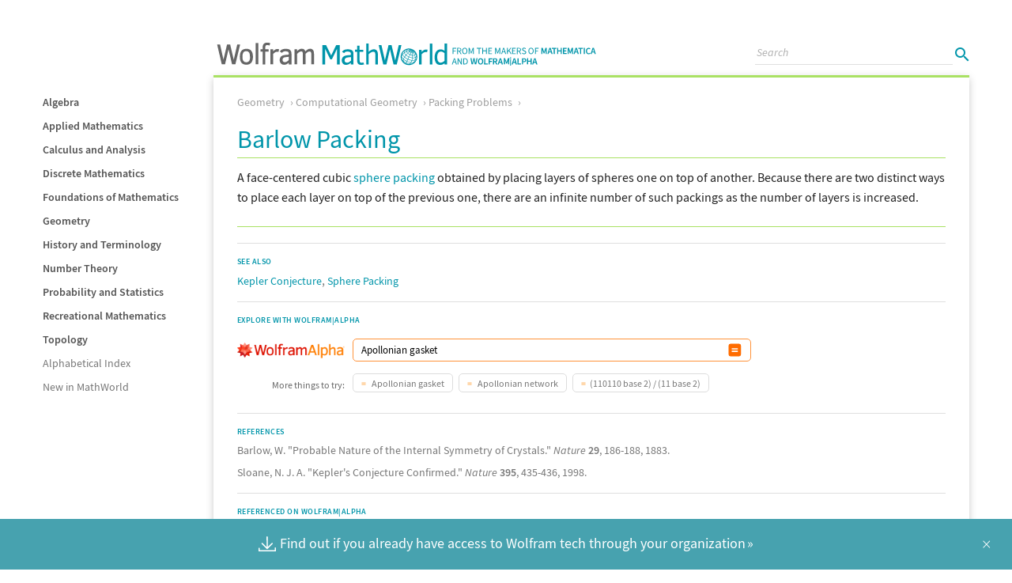

--- FILE ---
content_type: text/html; charset=UTF-8
request_url: https://mathworld.wolfram.com/BarlowPacking.html
body_size: 50055
content:
<!doctype html>
<html lang="en" class="geometry">
<head>
	<title>Barlow Packing -- from Wolfram MathWorld</title>
	
<meta name="DC.Title" content="Barlow Packing" />
	
<meta name="DC.Creator" content="Weisstein, Eric W." />
	
<meta name="DC.Description" content="A face-centered cubic sphere packing obtained by placing layers of spheres one on top of another. Because there are two distinct ways to place each layer on top of the previous one, there are an infinite number of such packings as the number of layers is increased. " />
	
<meta name="description" content="A face-centered cubic sphere packing obtained by placing layers of spheres one on top of another. Because there are two distinct ways to place each layer on top of the previous one, there are an infinite number of such packings as the number of layers is increased. " />
	
	
	
	
<meta name="DC.Subject" scheme="MathWorld" content="Mathematics:Geometry:Computational Geometry:Packing Problems" />
	
<meta name="DC.Subject" scheme="MSC_2000" content="51E23" />
	
<meta name="DC.Rights" content="Copyright 1999-2026 Wolfram Research, Inc.  See https://mathworld.wolfram.com/about/terms.html for a full terms of use statement." />
	
<meta name="DC.Format" scheme="IMT" content="text/html" />
	
<meta name="DC.Identifier" scheme="URI" content="https://mathworld.wolfram.com/BarlowPacking.html" />
	
<meta name="DC.Language" scheme="RFC3066" content="en" />
	
<meta name="DC.Publisher" content="Wolfram Research, Inc." />
	
<meta name="DC.Relation.IsPartOf" scheme="URI" content="https://mathworld.wolfram.com/" />
	
<meta name="DC.Type" scheme="DCMIType" content="Text" />
	
	
<meta property="og:image" content="https://mathworld.wolfram.com/images/socialmedia/share.png">
    
<meta property="og:url" content="https://mathworld.wolfram.com/BarlowPacking.html">
    
<meta property="og:type" content="website">
    
<meta property="og:title" content="Barlow Packing -- from Wolfram MathWorld">
    
<meta property="og:description" content="A face-centered cubic sphere packing obtained by placing layers of spheres one on top of another. Because there are two distinct ways to place each layer on top of the previous one, there are an infinite number of such packings as the number of layers is increased. ">
    
<meta name="twitter:card" content="summary_large_image">
    
<meta name="twitter:site" content="@WolframResearch">
    
<meta name="twitter:title" content="Barlow Packing -- from Wolfram MathWorld">
    
<meta name="twitter:description" content="A face-centered cubic sphere packing obtained by placing layers of spheres one on top of another. Because there are two distinct ways to place each layer on top of the previous one, there are an infinite number of such packings as the number of layers is increased. ">
    
<meta name="twitter:image:src" content="https://mathworld.wolfram.com/images/socialmedia/share.png">
    
<link rel="canonical" href="https://mathworld.wolfram.com/BarlowPacking.html" />
    <meta http-equiv="x-ua-compatible" content="ie=edge">
	<meta name="viewport" content="width=device-width, initial-scale=1">
	<meta charset="utf-8">
	<script async src="/common/javascript/analytics.js"></script>
	<script async src="//www.wolframcdn.com/consent/cookie-consent.js"></script>
	<script async src="/common/javascript/wal/latest/walLoad.js"></script>
	<link rel="stylesheet" href="/css/styles.css">
	<link rel="preload" href="//www.wolframcdn.com/fonts/source-sans-pro/1.0/global.css" as="style" onload="this.onload=null;this.rel='stylesheet'">
	<noscript><link rel="stylesheet" href="//www.wolframcdn.com/fonts/source-sans-pro/1.0/global.css"></noscript>

</head>
<body id="topics">
<main id="entry">
    
<div class="wrapper">
        <section id="container">
			<header class="text-align-c">
    <div id="header-dropdown-menu">
        <img src="/images/header/menu-icon.png" width="18" height="12" id="menu-icon">
        <span class="display-n__600">TOPICS</span>
    </div>
<svg version="1.1" id="logo"  width="490" height="30" class="hide__600" xmlns="http://www.w3.org/2000/svg" xmlns:xlink="http://www.w3.org/1999/xlink" x="0px" y="0px"
	 viewBox="0 0 480.7 30" style="enable-background:new 0 0 480.7 30;" xml:space="preserve">
<g>
	<g>
		<g>
			<polygon fill="#0095AA" points="144.2,17.1 137.8,4 133.2,4 133.2,28.5 136.5,28.5 136.5,8.6 143,21.8 143,21.9 145.2,21.9 
				151.7,8.6 151.7,28.5 155,28.5 155,4 150.6,4"/>
			<path fill="#0095AA" d="M170.8,10.8c-1.2-1-3.1-1.5-5.8-1.5c-1.7,0-3.2,0.3-4.3,0.8c-1.2,0.6-2.1,1.4-2.6,2.4l0,0.1l2.6,1.6l0-0.1
				c0.3-0.5,0.8-1,1.4-1.4c0.7-0.4,1.6-0.6,2.8-0.6c1.4,0,2.5,0.3,3.2,0.8c0.8,0.5,1.1,1.4,1.1,2.8v0.8l-4.5,0.4
				c-1.8,0.2-3.2,0.6-4.1,1.1c-1,0.5-1.7,1.2-2.2,2c-0.5,0.8-0.8,1.9-0.8,3.2c0,1.7,0.5,3.1,1.5,4.2c1,1.1,2.4,1.6,4.1,1.6
				c1.2,0,2.3-0.3,3.3-0.8c0.9-0.5,1.8-1.2,2.7-1.9v2.2h3.2V15.9C172.6,13.5,172,11.8,170.8,10.8z M169.4,19.2v4.4
				c-0.4,0.3-0.8,0.6-1.2,0.9c-0.4,0.3-0.8,0.6-1.2,0.9c-0.4,0.2-0.9,0.5-1.3,0.6c-0.4,0.2-0.9,0.2-1.3,0.2c-1.1,0-1.9-0.2-2.4-0.7
				c-0.5-0.5-0.8-1.2-0.8-2.3c0-1.1,0.4-2,1.2-2.6c0.8-0.6,2.2-1,4.2-1.2L169.4,19.2z"/>
			<path fill="#0095AA" d="M184.9,25.9c-0.7,0.3-1.6,0.5-2.4,0.5c-1,0-1.6-0.3-1.9-0.9c-0.3-0.6-0.4-1.7-0.4-3.2v-9.7h4.7V9.9h-4.7V4.7
				h-3.2v5.1h-2.6v2.7h2.6v10.3c0,2.1,0.4,3.7,1.2,4.7c0.8,1,2.2,1.5,4.1,1.5c1.2,0,2.3-0.2,3.5-0.6l0.1,0L184.9,25.9L184.9,25.9z"
				/>
			<path fill="#0095AA" d="M198.1,9.3c-1.2,0-2.3,0.3-3.5,1c-1.1,0.6-2,1.3-2.9,2.1V2.1h-3.2v26.4h3.2V15.4c0.9-0.8,1.9-1.5,2.9-2.1
				c1-0.6,1.9-0.9,2.7-0.9c0.8,0,1.3,0.1,1.7,0.4c0.4,0.3,0.7,0.7,0.8,1.2c0.2,0.6,0.3,1.7,0.3,3.5v11h3.2V16.1
				c0-2.4-0.4-4.2-1.3-5.2C201.2,9.9,199.9,9.3,198.1,9.3z"/>
			<polygon fill="#0095AA" points="225.2,23.5 220.6,4 220.6,4 216.8,4 212.2,23.3 207.8,4 207.8,4 204.3,4 210.1,28.4 210.1,28.5 
				214.1,28.5 218.6,9.3 223.1,28.4 223.2,28.5 227.2,28.5 233.1,4 229.7,4"/>
			<path fill="#0095AA" d="M264.2,9.6c-1.2,0-2.2,0.3-3.2,1c-0.9,0.6-1.7,1.3-2.5,2.1V9.9h-3.2v18.7h3.2V15.7c1.1-1.1,2.1-1.8,2.9-2.3
				c0.8-0.4,1.7-0.6,2.6-0.6c0.6,0,1.1,0.1,1.4,0.2l0.1,0l0.7-3.1l-0.1,0C265.6,9.7,264.9,9.6,264.2,9.6z"/>
			<rect x="269" y="2.1" fill="#0095AA" width="3.2" height="26.4"/>
			<path fill="#0095AA" d="M287.6,2.1v9.2c-1.5-1.3-3.2-1.9-5-1.9c-2.3,0-4.2,0.9-5.5,2.7c-1.3,1.8-2,4.3-2,7.3c0,3.1,0.6,5.5,1.8,7.2
				c1.2,1.7,3,2.5,5.2,2.5c1.1,0,2.2-0.2,3.2-0.7c0.9-0.4,1.7-0.9,2.4-1.6v1.7h3.2V2.1H287.6z M287.6,14.2v9.7
				c-0.6,0.6-1.4,1.1-2.2,1.6c-0.9,0.5-1.8,0.7-2.7,0.7c-2.9,0-4.3-2.3-4.3-6.9c0-2.4,0.4-4.2,1.3-5.4c0.9-1.1,2-1.7,3.3-1.7
				C284.5,12.2,286,12.9,287.6,14.2z"/>
		</g>
		<g>
			<polygon fill="#666666" points="29,3.3 25.4,3.3 21,22.5 16.5,3.4 16.5,3.3 12.5,3.3 8,22.4 3.7,3.3 0,3.3 5.8,28.1 5.8,28.2 
				10,28.2 14.4,9.3 18.8,28.1 18.8,28.2 23.1,28.2 29,3.5"/>
			<path fill="#666666" d="M37,8.7c-2.7,0-4.8,0.8-6.2,2.5c-1.4,1.7-2.1,4.2-2.1,7.6c0,3.3,0.7,5.8,2.1,7.5c1.4,1.7,3.5,2.5,6.2,2.5
				c2.7,0,4.8-0.9,6.2-2.6c1.4-1.7,2.1-4.2,2.1-7.5c0-3.3-0.7-5.8-2.1-7.5C41.8,9.5,39.7,8.7,37,8.7z M40.5,24
				c-0.8,1.1-1.9,1.7-3.6,1.7c-1.7,0-2.9-0.5-3.7-1.7c-0.8-1.1-1.2-2.9-1.2-5.3c0-2.5,0.4-4.3,1.2-5.4c0.8-1.1,2-1.6,3.6-1.6
				c1.6,0,2.8,0.5,3.5,1.6c0.8,1.1,1.2,2.9,1.2,5.4C41.7,21.2,41.3,22.9,40.5,24z"/>
			<rect x="48.7" y="1.4" fill="#666666" width="3.4" height="26.8"/>
			<path fill="#666666" d="M67,1.6c-1.1-0.5-2.3-0.7-3.6-0.7c-2.2,0-3.7,0.6-4.6,1.7c-0.9,1.1-1.3,2.8-1.3,5.1v1.6h-2.7v3h2.7v16.1h3.4
				V12.2h4.1v-3h-4.1V7.6c0-1.5,0.2-2.5,0.6-3c0.4-0.5,1-0.7,2-0.7c0.4,0,0.8,0.1,1.3,0.2c0.5,0.1,0.9,0.3,1.2,0.4l0.2,0.1l1-3
				L67,1.6z"/>
			<path fill="#666666" d="M76.3,8.9c-1.2,0-2.3,0.4-3.2,1c-0.8,0.6-1.6,1.2-2.3,2V9.2h-3.4v19h3.4v-13c1.1-1.1,2-1.8,2.8-2.2
				c0.8-0.4,1.7-0.6,2.5-0.6c0.6,0,1,0.1,1.3,0.2l0.2,0.1l0.7-3.3l-0.1-0.1C77.7,9.1,77.1,8.9,76.3,8.9z"/>
			<path fill="#666666" d="M92.3,10.2c-1.2-1-3.1-1.5-5.8-1.5c-1.7,0-3.2,0.3-4.4,0.8c-1.2,0.6-2.1,1.4-2.7,2.5l-0.1,0.2l2.8,1.7
				l0.1-0.2c0.3-0.5,0.7-0.9,1.4-1.3c0.6-0.4,1.6-0.6,2.8-0.6c1.3,0,2.4,0.3,3.2,0.7c0.7,0.5,1.1,1.4,1.1,2.8v0.7l-4.4,0.4
				c-1.8,0.2-3.2,0.6-4.2,1.1c-1,0.5-1.7,1.2-2.2,2.1c-0.5,0.9-0.8,2-0.8,3.3c0,1.7,0.5,3.2,1.5,4.3c1,1.1,2.4,1.7,4.2,1.7
				c1.2,0,2.3-0.3,3.3-0.8c0.8-0.5,1.7-1.1,2.5-1.8v2.1h3.4V15.4C94.1,12.9,93.5,11.2,92.3,10.2z M85.8,25.6c-1,0-1.8-0.2-2.3-0.7
				c-0.5-0.4-0.8-1.2-0.8-2.2c0-1.1,0.4-1.9,1.1-2.5c0.8-0.6,2.2-1,4.1-1.1l2.7-0.3V23c-0.4,0.3-0.7,0.6-1.1,0.9
				c-0.4,0.3-0.8,0.6-1.2,0.9c-0.4,0.2-0.9,0.5-1.3,0.6C86.7,25.5,86.2,25.6,85.8,25.6z"/>
			<path fill="#666666" d="M122,11.6c-0.3-0.9-0.9-1.7-1.6-2.2c-0.7-0.5-1.7-0.8-2.8-0.8c-1.3,0-2.4,0.4-3.4,1.1
				c-0.9,0.6-1.8,1.4-2.7,2.3c-0.3-1.1-0.8-2-1.5-2.5c-0.8-0.6-1.8-0.9-3.1-0.9c-1.2,0-2.3,0.3-3.3,1c-0.8,0.6-1.6,1.2-2.4,2V9.2
				h-3.4v19h3.4V15c0.9-0.9,1.8-1.7,2.7-2.2c0.8-0.5,1.6-0.8,2.2-0.8c0.7,0,1.2,0.1,1.5,0.3c0.3,0.2,0.5,0.6,0.6,1.2
				c0.1,0.6,0.2,1.8,0.2,3.5v11.2h3.4V15c1.2-1.1,2.2-1.9,2.9-2.3c0.7-0.4,1.4-0.6,2-0.6c0.7,0,1.2,0.1,1.5,0.3
				c0.3,0.2,0.5,0.6,0.7,1.1c0.1,0.6,0.2,1.8,0.2,3.6v11.2h3.4V15.6C122.5,13.9,122.3,12.5,122,11.6z"/>
		</g>
		<path fill="#0095AA" d="M242.6,8.3c-5.8,0-10.5,4.7-10.5,10.5s4.7,10.5,10.5,10.5c5.8,0,10.5-4.7,10.5-10.5S248.4,8.3,242.6,8.3z
			 M235.7,23.9c0-0.5,0.1-1,0.2-1.6c1.1,0.9,2.3,1.7,3.7,2.4l-0.6,1.4C237.8,25.5,236.6,24.7,235.7,23.9z M238.8,26.5l-0.2,0.5
			c-0.9-0.4-1.8-1-2.5-1.6c-0.2-0.2-0.3-0.5-0.3-0.8C236.6,25.4,237.7,26,238.8,26.5z M235.1,23.4c-0.8-0.8-1.4-1.6-1.6-2.4
			c-0.1-0.5-0.1-1.1-0.1-1.6c0.4,0.8,1.1,1.7,2,2.5C235.3,22.4,235.2,23,235.1,23.4z M235.2,24.6L235.2,24.6
			c-0.3-0.4-0.6-0.8-0.8-1.2c0.2,0.2,0.5,0.5,0.7,0.7C235.2,24.3,235.2,24.4,235.2,24.6z M233.4,17.5c0-0.1,0-0.1,0-0.2
			c0.1-0.7,0.4-1.5,0.7-2.2c0-0.1,0-0.1,0.1-0.2c0,0.3,0.1,0.6,0.2,0.9c-0.3,0.4-0.5,0.8-0.7,1.2C233.5,17.1,233.5,17.3,233.4,17.5z
			 M233.6,18.5c0.1-0.4,0.2-0.8,0.4-1.2c0.1-0.3,0.3-0.6,0.5-0.9c0.4,0.9,1.1,1.9,2.1,2.8c-0.2,0.4-0.4,0.8-0.6,1.2
			c-0.1,0.3-0.3,0.6-0.4,0.9C234.6,20.4,234,19.4,233.6,18.5z M250.7,15.2c-0.1,0.4-0.3,0.8-0.8,1c-0.3-0.8-0.8-1.6-1.3-2.4
			c0.2-0.1,0.3-0.3,0.4-0.5C249.7,14,250.3,14.6,250.7,15.2z M249.2,12.4c0.4,0.2,0.7,0.5,1,0.8c0.3,0.4,0.4,0.7,0.5,1
			c0,0,0,0.1,0,0.1c-0.4-0.5-0.9-1-1.4-1.5C249.2,12.7,249.2,12.6,249.2,12.4C249.2,12.4,249.2,12.4,249.2,12.4z M251.8,17.8
			c-0.1,0.6-0.5,1.1-1.1,1.5c-0.1-0.8-0.3-1.7-0.6-2.5c0.4-0.2,0.7-0.6,0.9-0.9C251.4,16.5,251.7,17.1,251.8,17.8z M251.3,15.2
			C251.3,15.2,251.3,15.2,251.3,15.2C251.3,15.2,251.3,15.2,251.3,15.2C251.3,15.2,251.3,15.2,251.3,15.2z M239.2,16.5
			c0.6-0.7,1.2-1.3,1.8-1.9c0.7,0.6,1.5,1.1,2.5,1.6l-1.1,2.4C241.2,18,240.1,17.3,239.2,16.5z M242.2,19.1l-1.1,2.4
			c-1.4-0.7-2.7-1.5-3.7-2.4c0.4-0.7,0.9-1.4,1.5-2.1C239.8,17.8,241,18.5,242.2,19.1z M244,16.4c0.8,0.3,1.5,0.6,2.3,0.7
			c0.2,0,0.4,0.1,0.6,0.1c0,0.9-0.1,1.8-0.2,2.6c-0.3,0-0.6-0.1-0.9-0.1c-1-0.2-2-0.5-3-0.9C243.3,18,243.7,17.2,244,16.4z
			 M246.7,14.2c0.1,0.8,0.2,1.6,0.3,2.4c-0.2,0-0.4-0.1-0.5-0.1c-0.7-0.1-1.4-0.4-2.1-0.7c0.3-0.7,0.6-1.5,0.9-2.1
			c0.4,0.2,0.8,0.3,1.2,0.4C246.5,14.2,246.6,14.2,246.7,14.2z M246.6,12.2c0.5,0.4,0.9,0.9,1.3,1.4c-0.2,0.1-0.5,0.1-0.8,0.1
			C247,13.1,246.8,12.6,246.6,12.2z M245,13.1c-0.3-0.2-0.7-0.4-1-0.6c0.5-0.3,1.1-0.6,1.6-0.7L245,13.1z M244.7,13.6l-1,2.1
			c-0.8-0.4-1.6-0.9-2.3-1.4c0.7-0.6,1.3-1,2-1.5C243.9,13.1,244.3,13.4,244.7,13.6z M241.1,13.9c-0.6-0.6-1-1.1-1.2-1.7
			c0.8-0.3,1.7-0.5,2.6-0.7c0.1,0.3,0.3,0.6,0.6,0.9C242.5,12.8,241.8,13.3,241.1,13.9z M242.3,11c-0.9,0.1-1.8,0.3-2.6,0.6
			c-0.1-0.5,0-0.9,0.2-1.3c0.8-0.1,1.6-0.1,2.4,0C242.3,10.6,242.3,10.8,242.3,11z M240.7,14.3c-0.7,0.6-1.3,1.2-1.9,1.9
			c-0.8-0.8-1.4-1.6-1.7-2.4c0.7-0.5,1.5-0.9,2.3-1.3C239.6,13,240.1,13.7,240.7,14.3z M239.2,11.9c-0.8,0.3-1.6,0.8-2.3,1.2
			c-0.2-0.7,0-1.4,0.4-1.9c0.6-0.3,1.3-0.6,2-0.8C239.1,10.9,239.1,11.4,239.2,11.9z M238.4,16.6c-0.6,0.7-1.1,1.4-1.5,2.1
			c-1-0.9-1.7-1.9-2-2.9c0.5-0.6,1-1.2,1.7-1.8C236.9,14.9,237.6,15.8,238.4,16.6z M237,19.6c1.1,0.9,2.4,1.8,3.8,2.4l-1,2.1
			c-1.4-0.7-2.7-1.5-3.8-2.4c0.1-0.3,0.3-0.7,0.4-1.1C236.7,20.3,236.8,20,237,19.6z M240.2,24.9c1.2,0.5,2.4,0.9,3.5,1.1
			c0.3,0.1,0.6,0.1,0.9,0.1c-0.3,0.5-0.7,0.9-1.1,1.2c-0.3,0-0.7-0.1-1-0.1c-1-0.2-2-0.5-3-0.9C239.7,25.9,239.9,25.5,240.2,24.9z
			 M243.7,27.9c0.3,0,0.6,0,0.9,0c-0.4,0.1-0.9,0.2-1.3,0.2C243.5,28.1,243.6,28,243.7,27.9z M244.3,27.4c0.3-0.3,0.7-0.7,1-1.2
			c1.1,0.1,2.2,0,3-0.2c-0.4,0.4-0.8,0.7-1.2,1C246.3,27.3,245.4,27.5,244.3,27.4z M244.9,25.7c-0.4,0-0.7-0.1-1.1-0.2
			c-1.1-0.2-2.3-0.6-3.4-1.1c0.1-0.3,0.3-0.6,0.5-1l0.5-1.1c1.2,0.5,2.4,0.9,3.5,1.1c0.3,0.1,0.7,0.1,1,0.2
			c-0.1,0.4-0.3,0.7-0.4,1.1C245.3,25,245.1,25.3,244.9,25.7z M245.1,22.8c-1.1-0.2-2.3-0.6-3.4-1.1c0.4-0.8,0.7-1.6,1.1-2.4
			c1,0.4,2.1,0.8,3.1,1c0.3,0.1,0.6,0.1,0.9,0.1c-0.1,0.9-0.3,1.7-0.6,2.5C245.8,22.9,245.4,22.9,245.1,22.8z M247.3,20.5
			c1.1,0.1,2.2,0,3-0.4c0,0.8,0,1.7-0.2,2.4c-0.9,0.4-2,0.5-3.4,0.5C247,22.2,247.1,21.4,247.3,20.5z M247.4,19.9
			c0.1-0.9,0.2-1.8,0.1-2.6c0.8,0,1.6,0,2.2-0.3c0.3,0.8,0.5,1.7,0.5,2.5C249.5,19.9,248.5,20,247.4,19.9z M249.5,16.5
			c-0.5,0.2-1.2,0.3-2,0.2c0-0.9-0.1-1.7-0.3-2.5c0.4,0,0.7,0,1-0.1C248.8,14.8,249.2,15.6,249.5,16.5z M248.4,13.4
			c-0.3-0.4-0.7-0.8-1.1-1.2c0.5,0.3,0.9,0.5,1.3,0.9C248.6,13.2,248.5,13.3,248.4,13.4z M247.4,11.7c0.4,0.1,0.7,0.2,1,0.3
			c0.1,0.2,0.2,0.3,0.2,0.5C248.2,12.2,247.8,11.9,247.4,11.7z M246.7,11.1c0.2-0.1,0.4-0.2,0.5-0.2c0.2,0.1,0.3,0.2,0.5,0.4
			C247.4,11.2,247.1,11.2,246.7,11.1z M246.2,10.9c0-0.2-0.1-0.5-0.1-0.7c0.2,0.1,0.5,0.2,0.7,0.3C246.6,10.7,246.4,10.8,246.2,10.9
			z M246.6,13.6c0,0-0.1,0-0.1,0c-0.3-0.1-0.7-0.2-1-0.3c0.2-0.5,0.4-1,0.6-1.4C246.2,12.4,246.4,13,246.6,13.6z M244.8,10
			c0.1,0,0.2,0,0.3,0.1c0.1,0,0.2,0,0.3,0.1c0.1,0.1,0.2,0.3,0.2,0.6C245.4,10.4,245.1,10.2,244.8,10z M245,11.4
			c-0.5,0.2-0.9,0.4-1.4,0.7c-0.2-0.2-0.4-0.5-0.5-0.7C243.8,11.4,244.4,11.4,245,11.4z M244.6,11c-0.6,0-1.1,0-1.7,0
			c0-0.2,0-0.3,0.1-0.5C243.5,10.6,244.1,10.8,244.6,11z M243.4,10.1c0.1-0.1,0.3-0.1,0.4-0.1c0.3,0.1,0.6,0.3,0.9,0.5
			C244.3,10.4,243.9,10.2,243.4,10.1z M242.7,10c-0.5-0.1-1-0.1-1.5-0.1c-0.2,0-0.4,0-0.5,0c0.3-0.2,0.7-0.3,1.1-0.4
			c0.5,0,0.9,0,1.4,0.2C243,9.8,242.8,9.9,242.7,10z M236.4,13.5c-0.6,0.5-1.2,1.1-1.7,1.7c-0.1-0.6-0.1-1.1,0.1-1.5
			c0.4-0.7,1-1.3,1.6-1.8C236.2,12.4,236.2,12.9,236.4,13.5z M239.3,26.8c1,0.4,2,0.8,3.1,0.9c0.2,0,0.3,0.1,0.5,0.1
			c-0.3,0.1-0.5,0.2-0.8,0.2c-0.3,0-0.5-0.1-0.8-0.1c-0.7-0.1-1.5-0.4-2.2-0.7C239.2,27.1,239.2,27,239.3,26.8z M245.6,25.7
			c0.2-0.3,0.3-0.6,0.5-0.9c0.2-0.4,0.3-0.8,0.5-1.2c1.3,0.1,2.4,0,3.4-0.4c-0.1,0.3-0.2,0.6-0.3,0.9c-0.2,0.4-0.4,0.8-0.6,1.1
			C248,25.6,246.9,25.8,245.6,25.7z M250,24.3c0.2-0.4,0.3-0.8,0.5-1.3c0.2-0.1,0.5-0.3,0.7-0.4c-0.3,0.7-0.7,1.3-1.1,1.9
			c-0.1,0.1-0.1,0.1-0.2,0.2C249.9,24.5,250,24.4,250,24.3z M250.7,22.3c0.1-0.8,0.2-1.5,0.1-2.3c0.5-0.3,0.9-0.6,1.2-1
			c0,0.1,0,0.2,0,0.3c0,0.6-0.1,1.3-0.3,1.8C251.5,21.5,251.2,21.9,250.7,22.3z"/>
	</g>
	<g>
		<path fill="#0095AA" d="M297.9,7.6h4.5v0.8h-3.5V11h2.9v0.8h-2.9v3.5h-1V7.6z"/>
		<path fill="#0095AA" d="M303.7,7.6h2.4c1.6,0,2.7,0.6,2.7,2.2c0,1.2-0.7,1.9-1.7,2.2l2,3.4H308l-1.9-3.3h-1.4v3.3h-1V7.6z M306,11.2
			c1.2,0,1.9-0.5,1.9-1.5c0-1-0.7-1.4-1.9-1.4h-1.3v2.9H306z"/>
		<path fill="#0095AA" d="M309.9,11.4c0-2.5,1.4-4,3.3-4c1.9,0,3.3,1.5,3.3,4c0,2.5-1.4,4-3.3,4C311.2,15.5,309.9,13.9,309.9,11.4z
			 M315.5,11.4c0-1.9-0.9-3.1-2.3-3.1c-1.4,0-2.3,1.2-2.3,3.1c0,1.9,0.9,3.2,2.3,3.2C314.6,14.6,315.5,13.3,315.5,11.4z"/>
		<path fill="#0095AA" d="M318.1,7.6h1.2l1.5,4.1c0.2,0.5,0.4,1,0.5,1.6h0c0.2-0.6,0.3-1.1,0.5-1.6l1.5-4.1h1.2v7.7h-0.9V11
			c0-0.7,0.1-1.6,0.1-2.3h0l-0.6,1.8l-1.5,4H321l-1.4-4L319,8.7h0c0.1,0.7,0.1,1.6,0.1,2.3v4.3h-0.9V7.6z"/>
		<path fill="#0095AA" d="M330.7,8.4h-2.3V7.6h5.7v0.8h-2.3v6.9h-1V8.4z"/>
		<path fill="#0095AA" d="M335.4,7.6h1v3.2h3.6V7.6h1v7.7h-1v-3.6h-3.6v3.6h-1V7.6z"/>
		<path fill="#0095AA" d="M343.1,7.6h4.5v0.8h-3.5v2.4h2.9v0.8h-2.9v2.8h3.6v0.8h-4.6V7.6z"/>
		<path fill="#0095AA" d="M351.7,7.6h1.2l1.5,4.1c0.2,0.5,0.4,1,0.5,1.6h0c0.2-0.6,0.3-1.1,0.5-1.6l1.5-4.1h1.2v7.7h-0.9V11
			c0-0.7,0.1-1.6,0.1-2.3h0l-0.6,1.8l-1.5,4h-0.7l-1.4-4l-0.6-1.8h0c0.1,0.7,0.1,1.6,0.1,2.3v4.3h-0.9V7.6z"/>
		<path fill="#0095AA" d="M361.8,7.6h1.1l2.6,7.7h-1.1l-0.7-2.3H361l-0.7,2.3h-1L361.8,7.6z M361.2,12.2h2.3l-0.4-1.2
			c-0.3-0.9-0.5-1.7-0.8-2.6h0c-0.2,0.9-0.5,1.7-0.8,2.6L361.2,12.2z"/>
		<path fill="#0095AA" d="M366.7,7.6h1v3.9h0l3.2-3.9h1.1l-2.4,2.9l2.8,4.8h-1.1l-2.3-4l-1.3,1.6v2.4h-1V7.6z"/>
		<path fill="#0095AA" d="M373,7.6h4.5v0.8H374v2.4h2.9v0.8H374v2.8h3.6v0.8H373V7.6z"/>
		<path fill="#0095AA" d="M379.2,7.6h2.4c1.6,0,2.7,0.6,2.7,2.2c0,1.2-0.7,1.9-1.7,2.2l2,3.4h-1.1l-1.9-3.3h-1.4v3.3h-1V7.6z
			 M381.5,11.2c1.2,0,1.9-0.5,1.9-1.5c0-1-0.7-1.4-1.9-1.4h-1.3v2.9H381.5z"/>
		<path fill="#0095AA" d="M385.4,14.3l0.6-0.6c0.6,0.6,1.4,0.9,2.2,0.9c1,0,1.6-0.5,1.6-1.3c0-0.8-0.6-1-1.3-1.4l-1.1-0.5
			c-0.7-0.3-1.6-0.8-1.6-2c0-1.2,1-2.1,2.4-2.1c0.9,0,1.7,0.4,2.3,0.9L390,9c-0.5-0.4-1.1-0.7-1.7-0.7c-0.9,0-1.4,0.4-1.4,1.1
			c0,0.7,0.7,1,1.3,1.3l1.1,0.5c0.9,0.4,1.6,0.9,1.6,2.1c0,1.2-1,2.2-2.6,2.2C387,15.5,386.1,15,385.4,14.3z"/>
		<path fill="#0095AA" d="M393.7,11.4c0-2.5,1.4-4,3.3-4c1.9,0,3.3,1.5,3.3,4c0,2.5-1.4,4-3.3,4C395.1,15.5,393.7,13.9,393.7,11.4z
			 M399.3,11.4c0-1.9-0.9-3.1-2.3-3.1c-1.4,0-2.3,1.2-2.3,3.1c0,1.9,0.9,3.2,2.3,3.2C398.4,14.6,399.3,13.3,399.3,11.4z"/>
		<path fill="#0095AA" d="M402,7.6h4.5v0.8H403V11h2.9v0.8H403v3.5h-1V7.6z"/>
		<path fill="#0095AA" d="M410.1,7.6h1.7l1.3,3.8c0.2,0.5,0.3,0.9,0.4,1.5h0c0.1-0.6,0.3-1,0.4-1.5l1.3-3.8h1.7v7.7h-1.3v-3.5
			c0-0.7,0.1-1.8,0.2-2.5h0l-0.6,1.9l-1.3,3.4H413l-1.2-3.4l-0.6-1.9h0c0.1,0.7,0.2,1.8,0.2,2.5v3.5h-1.3V7.6z"/>
		<path fill="#0095AA" d="M420.2,7.6h1.7l2.5,7.7h-1.5l-0.6-2.1h-2.6l-0.6,2.1h-1.4L420.2,7.6z M420,12.2h1.9l-0.3-0.9
			c-0.2-0.8-0.5-1.7-0.7-2.5h0c-0.2,0.8-0.4,1.7-0.7,2.5L420,12.2z"/>
		<path fill="#0095AA" d="M425.6,8.8h-2.2V7.6h5.8v1.2H427v6.5h-1.4V8.8z"/>
		<path fill="#0095AA" d="M430,7.6h1.4v3.1h3.1V7.6h1.4v7.7h-1.4v-3.4h-3.1v3.4H430V7.6z"/>
		<path fill="#0095AA" d="M437.4,7.6h4.7v1.2h-3.3v1.9h2.8v1.2h-2.8v2.2h3.4v1.2h-4.8V7.6z"/>
		<path fill="#0095AA" d="M443.3,7.6h1.7l1.3,3.8c0.2,0.5,0.3,0.9,0.4,1.5h0c0.1-0.6,0.3-1,0.4-1.5l1.3-3.8h1.7v7.7h-1.3v-3.5
			c0-0.7,0.1-1.8,0.2-2.5h0l-0.6,1.9l-1.3,3.4h-0.9l-1.2-3.4l-0.6-1.9h0c0.1,0.7,0.2,1.8,0.2,2.5v3.5h-1.3V7.6z"/>
		<path fill="#0095AA" d="M453.3,7.6h1.7l2.5,7.7H456l-0.6-2.1h-2.6l-0.6,2.1h-1.4L453.3,7.6z M453.2,12.2h1.9l-0.3-0.9
			c-0.2-0.8-0.5-1.7-0.7-2.5h0c-0.2,0.8-0.4,1.7-0.7,2.5L453.2,12.2z"/>
		<path fill="#0095AA" d="M459,8.8h-2.2V7.6h5.8v1.2h-2.2v6.5H459V8.8z"/>
		<path fill="#0095AA" d="M463.7,7.6h1.4v7.7h-1.4V7.6z"/>
		<path fill="#0095AA" d="M466.4,11.5c0-2.5,1.6-4,3.5-4c1,0,1.7,0.4,2.2,1l-0.7,0.9c-0.4-0.4-0.9-0.6-1.5-0.6c-1.2,0-2.1,1-2.1,2.8
			c0,1.7,0.8,2.8,2.1,2.8c0.7,0,1.2-0.3,1.6-0.7l0.8,0.8c-0.6,0.7-1.5,1.1-2.4,1.1C467.9,15.5,466.4,14,466.4,11.5z"/>
		<path fill="#0095AA" d="M474.8,7.6h1.7l2.5,7.7h-1.5l-0.6-2.1h-2.6l-0.6,2.1h-1.4L474.8,7.6z M474.7,12.2h1.9l-0.3-0.9
			c-0.2-0.8-0.5-1.7-0.7-2.5h0c-0.2,0.8-0.4,1.7-0.7,2.5L474.7,12.2z"/>
		<path fill="#0095AA" d="M299.5,20.7h1.1l2.6,7.7h-1.1l-0.7-2.3h-2.8l-0.7,2.3h-1L299.5,20.7z M298.9,25.3h2.3l-0.4-1.2
			c-0.3-0.9-0.5-1.7-0.8-2.6h0c-0.2,0.9-0.5,1.7-0.8,2.6L298.9,25.3z"/>
		<path fill="#0095AA" d="M304.1,20.7h1.1l2.8,4.8c0.3,0.5,0.6,1.1,0.8,1.7h0c-0.1-0.8-0.1-1.7-0.1-2.5v-4h0.9v7.7h-1.1l-2.8-4.8
			c-0.3-0.5-0.6-1.1-0.8-1.7h0c0.1,0.8,0.1,1.6,0.1,2.4v4.1h-0.9V20.7z"/>
		<path fill="#0095AA" d="M311.4,20.7h1.9c2.4,0,3.7,1.4,3.7,3.8c0,2.5-1.3,3.9-3.6,3.9h-2V20.7z M313.3,27.6c1.8,0,2.7-1.1,2.7-3.1
			c0-1.9-0.9-3-2.7-3h-0.9v6.1H313.3z"/>
		<path fill="#0095AA" d="M320.4,20.6l1.4,0l0.6,3.9c0.1,0.8,0.2,1.6,0.3,2.5l0,0c0.2-0.9,0.3-1.7,0.5-2.5l1-3.9l1.3,0l0.9,3.9
			c0.2,0.8,0.3,1.6,0.5,2.5l0,0c0.1-0.9,0.2-1.7,0.4-2.5l0.7-3.9l1.3,0l-1.6,7.7l-1.8,0l-0.8-4.1c-0.1-0.6-0.2-1.2-0.3-1.9l0,0
			c-0.1,0.7-0.2,1.2-0.3,1.9l-0.9,4l-1.8,0L320.4,20.6z"/>
		<path fill="#0095AA" d="M329.8,24.5c0-2.5,1.5-3.9,3.5-3.9c2,0,3.4,1.5,3.3,4c0,2.5-1.5,4-3.5,4C331.2,28.5,329.8,27,329.8,24.5z
			 M335.2,24.6c0-1.7-0.7-2.7-1.9-2.8c-1.2,0-2,1-2,2.7c0,1.7,0.7,2.8,1.9,2.9C334.4,27.4,335.2,26.3,335.2,24.6z"/>
		<path fill="#0095AA" d="M337.8,20.7l1.4,0l-0.1,6.5l3.2,0.1l0,1.2l-4.6-0.1L337.8,20.7z"/>
		<path fill="#0095AA" d="M343.4,20.7l4.7,0.1l0,1.2l-3.3-0.1l0,2.2l2.8,0l0,1.2l-2.8,0l-0.1,3.2l-1.4,0L343.4,20.7z"/>
		<path fill="#0095AA" d="M349,20.7l2.6,0c1.6,0,2.8,0.6,2.8,2.3c0,1.2-0.6,1.9-1.6,2.2l1.8,3.2l-1.6,0l-1.6-3l-1.1,0l-0.1,3l-1.4,0
			L349,20.7z M351.4,24.3c1,0,1.6-0.4,1.6-1.3c0-0.9-0.5-1.2-1.6-1.2l-1.1,0l0,2.5L351.4,24.3z"/>
		<path fill="#0095AA" d="M357.4,20.7l1.7,0l2.4,7.8l-1.5,0l-0.6-2.1l-2.6,0l-0.6,2.1l-1.4,0L357.4,20.7z M357.2,25.2l1.9,0l-0.2-0.9
			c-0.2-0.8-0.4-1.7-0.7-2.5l0,0c-0.2,0.8-0.5,1.7-0.7,2.5L357.2,25.2z"/>
		<path fill="#0095AA" d="M362.5,20.6l1.7,0l1.3,3.8c0.2,0.5,0.3,0.9,0.4,1.5l0,0c0.2-0.6,0.3-1,0.5-1.5l1.4-3.8l1.7,0l-0.1,7.7l-1.3,0
			l0.1-3.5c0-0.7,0.1-1.8,0.3-2.5l0,0l-0.6,1.9l-1.3,3.4l-0.9,0l-1.2-3.5l-0.6-1.9l0,0c0.1,0.7,0.2,1.8,0.2,2.5l-0.1,3.5l-1.3,0
			L362.5,20.6z"/>
		<path fill="#0095AA" d="M370.8,19.1l0.9,0L371.5,30l-0.9,0L370.8,19.1z"/>
		<path fill="#0095AA" d="M375.1,20.7l1.7,0l2.4,7.8l-1.5,0l-0.6-2.1l-2.6,0l-0.6,2.1l-1.4,0L375.1,20.7z M374.8,25.2l1.9,0l-0.2-0.9
			c-0.2-0.8-0.4-1.7-0.7-2.5l0,0c-0.2,0.8-0.5,1.7-0.7,2.5L374.8,25.2z"/>
		<path fill="#0095AA" d="M379.9,20.7l1.4,0l-0.1,6.5l3.2,0.1l0,1.2l-4.6-0.1L379.9,20.7z"/>
		<path fill="#0095AA" d="M385.6,20.7l2.4,0c1.7,0,3,0.7,3,2.4c0,1.7-1.3,2.5-3,2.4l-1.1,0l0,2.8l-1.4,0L385.6,20.7z M387.9,24.5
			c1.1,0,1.7-0.4,1.7-1.4c0-0.9-0.6-1.3-1.7-1.3l-0.9,0l0,2.7L387.9,24.5z"/>
		<path fill="#0095AA" d="M392,20.6l1.4,0l-0.1,3.1l3.1,0.1l0.1-3.1l1.4,0l-0.1,7.7l-1.4,0l0.1-3.4l-3.1-0.1l-0.1,3.4l-1.4,0L392,20.6z
			"/>
		<path fill="#0095AA" d="M401,20.7l1.7,0l2.4,7.8l-1.5,0l-0.6-2.1l-2.6,0l-0.6,2.1l-1.4,0L401,20.7z M400.8,25.2l1.9,0l-0.2-0.9
			c-0.2-0.8-0.4-1.7-0.7-2.5l0,0c-0.2,0.8-0.5,1.7-0.7,2.5L400.8,25.2z"/>
	</g>
</g>
<a href="https://www.wolfram.com/mathematica/"><rect x="409" y="5.9"  style="fill:#ffffff00;" width="70" height="11.6"/></a>
<a href="https://wolframalpha.com/"><rect x="319.6" y="18.2"  style="fill:#ffffff00;"  width="86.9" height="11.6"/></a>
<a href="/"><rect y="0.1"  style="fill:#ffffff00;" width="292.4" height="29.9"/></a>
</svg>

<svg version="1.1" id="logo-600" class="hide show__600" xmlns="http://www.w3.org/2000/svg" xmlns:xlink="http://www.w3.org/1999/xlink" x="0px" y="0px"
	 viewBox="0 0 480.7 30" style="enable-background:new 0 0 480.7 30;" xml:space="preserve">
<g>
	<g>
		<g>
			<polygon fill="#0095AA"  points="145.2,17.1 138.8,3.9 134.2,3.9 134.2,28.5 137.5,28.5 137.5,8.6 144,21.8 144,21.9 146.2,21.9 
				152.7,8.6 152.7,28.5 156,28.5 156,3.9 151.6,3.9"/>
			<path fill="#0095AA"  d="M171.8,10.8c-1.2-1-3.1-1.5-5.8-1.5c-1.7,0-3.2,0.3-4.3,0.8c-1.2,0.6-2.1,1.4-2.6,2.4l0,0.1l2.6,1.6l0-0.1
				c0.3-0.5,0.8-1,1.4-1.4c0.7-0.4,1.6-0.6,2.8-0.6c1.4,0,2.5,0.3,3.2,0.8c0.8,0.5,1.1,1.4,1.1,2.8v0.8l-4.5,0.4
				c-1.8,0.2-3.2,0.6-4.1,1.1c-1,0.5-1.7,1.2-2.2,2c-0.5,0.8-0.8,1.9-0.8,3.2c0,1.7,0.5,3.1,1.5,4.2c1,1.1,2.4,1.6,4.1,1.6
				c1.2,0,2.3-0.3,3.3-0.8c0.9-0.5,1.8-1.2,2.7-1.9v2.2h3.2V15.9C173.6,13.5,173,11.8,171.8,10.8z M170.4,19.1v4.4
				c-0.4,0.3-0.8,0.6-1.2,0.9c-0.4,0.3-0.8,0.6-1.2,0.9c-0.4,0.2-0.9,0.5-1.3,0.6c-0.4,0.2-0.9,0.2-1.3,0.2c-1.1,0-1.9-0.2-2.4-0.7
				c-0.5-0.5-0.8-1.2-0.8-2.3c0-1.1,0.4-2,1.2-2.6c0.8-0.6,2.2-1,4.2-1.2L170.4,19.1z"/>
			<path fill="#0095AA"  d="M185.9,25.8c-0.7,0.3-1.6,0.5-2.4,0.5c-1,0-1.6-0.3-1.9-0.9c-0.3-0.6-0.4-1.7-0.4-3.2v-9.7h4.7V9.8h-4.7V4.7
				h-3.2v5.1h-2.6v2.7h2.6v10.3c0,2.1,0.4,3.7,1.2,4.7c0.8,1,2.2,1.5,4.1,1.5c1.2,0,2.3-0.2,3.5-0.6l0.1,0L185.9,25.8L185.9,25.8z"
				/>
			<path fill="#0095AA"  d="M199.1,9.3c-1.2,0-2.3,0.3-3.5,1c-1.1,0.6-2,1.3-2.9,2.1V2.1h-3.2v26.4h3.2V15.4c0.9-0.8,1.9-1.5,2.9-2.1
				c1-0.6,1.9-0.9,2.7-0.9c0.8,0,1.3,0.1,1.7,0.4c0.4,0.3,0.7,0.7,0.8,1.2c0.2,0.6,0.3,1.7,0.3,3.5v11h3.2V16.1
				c0-2.4-0.4-4.2-1.3-5.2C202.2,9.8,200.9,9.3,199.1,9.3z"/>
			<polygon fill="#0095AA"  points="226.2,23.5 221.6,4 221.6,3.9 217.8,3.9 213.2,23.3 208.8,4 208.8,3.9 205.3,3.9 211.1,28.4 
				211.1,28.5 215.1,28.5 219.6,9.3 224.1,28.4 224.1,28.5 228.2,28.5 234.1,3.9 230.7,3.9 			"/>
			<path fill="#0095AA"  d="M265.2,9.6c-1.2,0-2.2,0.3-3.2,1c-0.9,0.6-1.7,1.3-2.5,2.1V9.8h-3.2v18.7h3.2V15.7c1.1-1.1,2.1-1.8,2.9-2.3
				c0.8-0.4,1.7-0.6,2.6-0.6c0.6,0,1.1,0.1,1.4,0.2l0.1,0l0.7-3.1l-0.1,0C266.6,9.7,265.9,9.6,265.2,9.6z"/>
			<rect x="270" y="2.1" fill="#0095AA"  width="3.2" height="26.4"/>
			<path fill="#0095AA"  d="M288.6,2.1v9.2c-1.5-1.3-3.2-1.9-5-1.9c-2.3,0-4.2,0.9-5.5,2.7c-1.3,1.8-2,4.3-2,7.3c0,3.1,0.6,5.5,1.8,7.2
				c1.2,1.7,3,2.5,5.2,2.5c1.1,0,2.2-0.2,3.2-0.7c0.9-0.4,1.7-0.9,2.4-1.6v1.7h3.2V2.1H288.6z M288.6,14.1v9.7
				c-0.6,0.6-1.4,1.1-2.2,1.6c-0.9,0.5-1.8,0.7-2.7,0.7c-2.9,0-4.3-2.3-4.3-6.9c0-2.4,0.4-4.2,1.3-5.4c0.9-1.1,2-1.7,3.3-1.7
				C285.5,12.2,287,12.8,288.6,14.1z"/>
		</g>
		<g>
			<polygon fill="#666666"  points="30,3.2 26.4,3.2 22,22.5 17.5,3.4 17.5,3.2 13.5,3.2 9,22.4 4.7,3.2 1,3.2 6.8,28 6.8,28.2 11,28.2 
				15.4,9.2 19.8,28 19.8,28.2 24,28.2 30,3.5"/>
			<path fill="#666666"  d="M38,8.7c-2.7,0-4.8,0.8-6.2,2.5c-1.4,1.7-2.1,4.2-2.1,7.6c0,3.3,0.7,5.8,2.1,7.5c1.4,1.7,3.5,2.5,6.2,2.5
				c2.7,0,4.8-0.9,6.2-2.6c1.4-1.7,2.1-4.2,2.1-7.5c0-3.3-0.7-5.8-2.1-7.5C42.8,9.5,40.7,8.7,38,8.7z M41.5,24
				c-0.8,1.1-1.9,1.7-3.6,1.7c-1.7,0-2.9-0.5-3.7-1.7c-0.8-1.1-1.2-2.9-1.2-5.3c0-2.5,0.4-4.3,1.2-5.4c0.8-1.1,2-1.6,3.6-1.6
				c1.6,0,2.8,0.5,3.5,1.6c0.8,1.1,1.2,2.9,1.2,5.4C42.7,21.1,42.3,22.9,41.5,24z"/>
			<rect x="49.7" y="1.4" fill="#666666"  width="3.4" height="26.8"/>
			<path fill="#666666"  d="M67.9,1.5c-1.1-0.5-2.3-0.7-3.6-0.7c-2.2,0-3.7,0.6-4.6,1.7c-0.9,1.1-1.3,2.8-1.3,5.1v1.6h-2.7v3h2.7v16.1
				h3.4V12.2h4.1v-3h-4.1V7.6c0-1.5,0.2-2.5,0.6-3c0.4-0.5,1-0.7,2-0.7c0.4,0,0.8,0.1,1.3,0.2c0.5,0.1,0.9,0.3,1.2,0.4l0.2,0.1l1-3
				L67.9,1.5z"/>
			<path fill="#666666"  d="M77.3,8.9c-1.2,0-2.3,0.4-3.2,1c-0.8,0.6-1.6,1.2-2.3,2V9.2h-3.4v19h3.4v-13c1.1-1.1,2-1.8,2.8-2.2
				c0.8-0.4,1.7-0.6,2.5-0.6c0.6,0,1,0.1,1.3,0.2l0.2,0.1l0.7-3.3l-0.1-0.1C78.7,9,78.1,8.9,77.3,8.9z"/>
			<path fill="#666666"  d="M93.3,10.2c-1.2-1-3.1-1.5-5.8-1.5c-1.7,0-3.2,0.3-4.4,0.8c-1.2,0.6-2.1,1.4-2.7,2.5l-0.1,0.2l2.8,1.7
				l0.1-0.2c0.3-0.5,0.7-0.9,1.4-1.3c0.6-0.4,1.6-0.6,2.8-0.6c1.3,0,2.4,0.3,3.2,0.7c0.7,0.5,1.1,1.4,1.1,2.8v0.7l-4.4,0.4
				c-1.8,0.2-3.2,0.6-4.2,1.1c-1,0.5-1.7,1.2-2.2,2.1c-0.5,0.9-0.8,2-0.8,3.3c0,1.7,0.5,3.2,1.5,4.3c1,1.1,2.4,1.7,4.2,1.7
				c1.2,0,2.3-0.3,3.3-0.8c0.8-0.5,1.7-1.1,2.5-1.8v2.1h3.4V15.4C95.1,12.9,94.5,11.2,93.3,10.2z M86.8,25.6c-1,0-1.8-0.2-2.3-0.7
				c-0.5-0.4-0.8-1.2-0.8-2.2c0-1.1,0.4-1.9,1.1-2.5c0.8-0.6,2.2-1,4.1-1.1l2.7-0.3V23c-0.4,0.3-0.7,0.6-1.1,0.9
				c-0.4,0.3-0.8,0.6-1.2,0.9c-0.4,0.2-0.9,0.5-1.3,0.6C87.7,25.5,87.2,25.6,86.8,25.6z"/>
			<path fill="#666666"  d="M123,11.6c-0.3-0.9-0.9-1.7-1.6-2.2c-0.7-0.5-1.7-0.8-2.8-0.8c-1.3,0-2.4,0.4-3.4,1.1
				c-0.9,0.6-1.8,1.4-2.7,2.3c-0.3-1.1-0.8-2-1.5-2.5c-0.8-0.6-1.8-0.9-3.1-0.9c-1.2,0-2.3,0.3-3.3,1c-0.8,0.6-1.6,1.2-2.4,2V9.2
				h-3.4v19h3.4V14.9c0.9-0.9,1.8-1.7,2.7-2.2c0.8-0.5,1.6-0.8,2.2-0.8c0.7,0,1.2,0.1,1.5,0.3c0.3,0.2,0.5,0.6,0.6,1.2
				c0.1,0.6,0.2,1.8,0.2,3.5v11.2h3.4V14.9c1.2-1.1,2.2-1.9,2.9-2.3c0.7-0.4,1.4-0.6,2-0.6c0.7,0,1.2,0.1,1.5,0.3
				c0.3,0.2,0.5,0.6,0.7,1.1c0.1,0.6,0.2,1.8,0.2,3.6v11.2h3.4V15.6C123.5,13.9,123.3,12.5,123,11.6z"/>
		</g>
		<path fill="#0095AA"  d="M243.6,8.3c-5.8,0-10.5,4.7-10.5,10.5s4.7,10.5,10.5,10.5c5.8,0,10.5-4.7,10.5-10.5S249.4,8.3,243.6,8.3z
			 M236.7,23.9c0-0.5,0.1-1,0.2-1.6c1.1,0.9,2.3,1.7,3.7,2.4L240,26C238.8,25.5,237.6,24.7,236.7,23.9z M239.8,26.5l-0.2,0.5
			c-0.9-0.4-1.8-1-2.5-1.6c-0.2-0.2-0.3-0.5-0.3-0.8C237.6,25.4,238.7,26,239.8,26.5z M236.1,23.4c-0.8-0.8-1.4-1.6-1.6-2.4
			c-0.1-0.5-0.1-1.1-0.1-1.6c0.4,0.8,1.1,1.7,2,2.5C236.3,22.4,236.2,22.9,236.1,23.4z M236.2,24.5L236.2,24.5
			c-0.3-0.4-0.6-0.8-0.8-1.2c0.2,0.2,0.5,0.5,0.7,0.7C236.2,24.3,236.2,24.4,236.2,24.5z M234.4,17.4c0-0.1,0-0.1,0-0.2
			c0.1-0.7,0.4-1.5,0.7-2.2c0-0.1,0-0.1,0.1-0.2c0,0.3,0.1,0.6,0.2,0.9c-0.3,0.4-0.5,0.8-0.7,1.2C234.5,17.1,234.5,17.3,234.4,17.4z
			 M234.6,18.4c0.1-0.4,0.2-0.8,0.4-1.2c0.1-0.3,0.3-0.6,0.5-0.9c0.4,0.9,1.1,1.9,2.1,2.8c-0.2,0.4-0.4,0.8-0.6,1.2
			c-0.1,0.3-0.3,0.6-0.4,0.9C235.6,20.4,235,19.4,234.6,18.4z M251.7,15.2c-0.1,0.4-0.3,0.8-0.8,1c-0.3-0.8-0.8-1.6-1.3-2.4
			c0.2-0.1,0.3-0.3,0.4-0.5C250.7,13.9,251.3,14.5,251.7,15.2z M250.2,12.3c0.4,0.2,0.7,0.5,1,0.8c0.3,0.4,0.4,0.7,0.5,1
			c0,0,0,0.1,0,0.1c-0.4-0.5-0.9-1-1.4-1.5C250.2,12.7,250.2,12.5,250.2,12.3C250.2,12.4,250.2,12.3,250.2,12.3z M252.8,17.8
			c-0.1,0.6-0.5,1.1-1.1,1.5c-0.1-0.8-0.3-1.7-0.6-2.5c0.4-0.2,0.7-0.6,0.9-0.9C252.4,16.5,252.7,17.1,252.8,17.8z M252.3,15.2
			C252.3,15.2,252.3,15.2,252.3,15.2C252.3,15.2,252.3,15.2,252.3,15.2C252.3,15.2,252.3,15.2,252.3,15.2z M240.2,16.5
			c0.6-0.7,1.2-1.3,1.8-1.9c0.7,0.6,1.5,1.1,2.5,1.6l-1.1,2.4C242.2,18,241.1,17.3,240.2,16.5z M243.2,19.1l-1.1,2.4
			c-1.4-0.7-2.7-1.5-3.7-2.4c0.4-0.7,0.9-1.4,1.5-2.1C240.8,17.8,242,18.5,243.2,19.1z M245,16.4c0.8,0.3,1.5,0.6,2.3,0.7
			c0.2,0,0.4,0.1,0.6,0.1c0,0.9-0.1,1.8-0.2,2.6c-0.3,0-0.6-0.1-0.9-0.1c-1-0.2-2-0.5-3-0.9C244.3,18,244.7,17.2,245,16.4z
			 M247.7,14.2c0.1,0.8,0.2,1.6,0.3,2.4c-0.2,0-0.4-0.1-0.5-0.1c-0.7-0.1-1.4-0.4-2.1-0.7c0.3-0.7,0.6-1.5,0.9-2.1
			c0.4,0.2,0.8,0.3,1.2,0.4C247.5,14.1,247.6,14.2,247.7,14.2z M247.6,12.2c0.5,0.4,0.9,0.9,1.3,1.4c-0.2,0.1-0.5,0.1-0.8,0.1
			C248,13.1,247.8,12.6,247.6,12.2z M246,13.1c-0.3-0.2-0.7-0.4-1-0.6c0.5-0.3,1.1-0.6,1.6-0.7L246,13.1z M245.7,13.6l-1,2.1
			c-0.8-0.4-1.6-0.9-2.3-1.4c0.7-0.6,1.3-1,2-1.5C244.9,13.1,245.3,13.3,245.7,13.6z M242.1,13.9c-0.6-0.6-1-1.1-1.2-1.7
			c0.8-0.3,1.7-0.5,2.6-0.7c0.1,0.3,0.3,0.6,0.6,0.9C243.5,12.8,242.8,13.3,242.1,13.9z M243.3,11c-0.9,0.1-1.8,0.3-2.6,0.6
			c-0.1-0.5,0-0.9,0.2-1.3c0.8-0.1,1.6-0.1,2.4,0C243.3,10.6,243.3,10.8,243.3,11z M241.7,14.2c-0.7,0.6-1.3,1.2-1.9,1.9
			c-0.8-0.8-1.4-1.6-1.7-2.4c0.7-0.5,1.5-0.9,2.3-1.3C240.6,13,241.1,13.6,241.7,14.2z M240.2,11.9c-0.8,0.3-1.6,0.8-2.3,1.2
			c-0.2-0.7,0-1.4,0.4-1.9c0.6-0.3,1.3-0.6,2-0.8C240.1,10.9,240.1,11.4,240.2,11.9z M239.4,16.6c-0.6,0.7-1.1,1.4-1.5,2.1
			c-1-0.9-1.7-1.9-2-2.9c0.5-0.6,1-1.2,1.7-1.8C237.9,14.9,238.6,15.8,239.4,16.6z M238,19.6c1.1,0.9,2.4,1.8,3.8,2.4l-1,2.1
			c-1.4-0.7-2.7-1.5-3.8-2.4c0.1-0.3,0.3-0.7,0.4-1.1C237.7,20.3,237.8,20,238,19.6z M241.2,24.9c1.2,0.5,2.4,0.9,3.5,1.1
			c0.3,0.1,0.6,0.1,0.9,0.1c-0.3,0.5-0.7,0.9-1.1,1.2c-0.3,0-0.7-0.1-1-0.1c-1-0.2-2-0.5-3-0.9C240.7,25.9,240.9,25.5,241.2,24.9z
			 M244.7,27.9c0.3,0,0.6,0,0.9,0c-0.4,0.1-0.9,0.2-1.3,0.2C244.5,28,244.6,28,244.7,27.9z M245.3,27.4c0.3-0.3,0.7-0.7,1-1.2
			c1.1,0.1,2.2,0,3-0.2c-0.4,0.4-0.8,0.7-1.2,1C247.3,27.3,246.4,27.4,245.3,27.4z M245.9,25.6c-0.4,0-0.7-0.1-1.1-0.2
			c-1.1-0.2-2.3-0.6-3.4-1.1c0.1-0.3,0.3-0.6,0.5-1l0.5-1.1c1.2,0.5,2.4,0.9,3.5,1.1c0.3,0.1,0.7,0.1,1,0.2
			c-0.1,0.4-0.3,0.7-0.4,1.1C246.3,25,246.1,25.3,245.9,25.6z M246.1,22.8c-1.1-0.2-2.3-0.6-3.4-1.1c0.4-0.8,0.7-1.6,1.1-2.4
			c1,0.4,2.1,0.8,3.1,1c0.3,0.1,0.6,0.1,0.9,0.1c-0.1,0.9-0.3,1.7-0.6,2.5C246.8,22.9,246.4,22.9,246.1,22.8z M248.3,20.5
			c1.1,0.1,2.2,0,3-0.4c0,0.8,0,1.7-0.2,2.4c-0.9,0.4-2,0.5-3.4,0.5C248,22.2,248.1,21.4,248.3,20.5z M248.4,19.9
			c0.1-0.9,0.2-1.8,0.1-2.6c0.8,0,1.6,0,2.2-0.3c0.3,0.8,0.5,1.7,0.5,2.5C250.5,19.8,249.5,20,248.4,19.9z M250.5,16.4
			c-0.5,0.2-1.2,0.3-2,0.2c0-0.9-0.1-1.7-0.3-2.5c0.4,0,0.7,0,1-0.1C249.8,14.8,250.2,15.6,250.5,16.4z M249.4,13.4
			c-0.3-0.4-0.7-0.8-1.1-1.2c0.5,0.3,0.9,0.5,1.3,0.9C249.6,13.2,249.5,13.3,249.4,13.4z M248.4,11.7c0.4,0.1,0.7,0.2,1,0.3
			c0.1,0.2,0.2,0.3,0.2,0.5C249.2,12.1,248.8,11.9,248.4,11.7z M247.7,11.1c0.2-0.1,0.4-0.2,0.5-0.2c0.2,0.1,0.3,0.2,0.5,0.4
			C248.4,11.2,248.1,11.2,247.7,11.1z M247.2,10.9c0-0.2-0.1-0.5-0.1-0.7c0.2,0.1,0.5,0.2,0.7,0.3C247.6,10.7,247.4,10.8,247.2,10.9
			z M247.6,13.6c0,0-0.1,0-0.1,0c-0.3-0.1-0.7-0.2-1-0.3c0.2-0.5,0.4-1,0.6-1.4C247.2,12.4,247.4,13,247.6,13.6z M245.8,10
			c0.1,0,0.2,0,0.3,0.1c0.1,0,0.2,0,0.3,0.1c0.1,0.1,0.2,0.3,0.2,0.6C246.4,10.4,246.1,10.2,245.8,10z M246,11.4
			c-0.5,0.2-0.9,0.4-1.4,0.7c-0.2-0.2-0.4-0.5-0.5-0.7C244.7,11.4,245.4,11.4,246,11.4z M245.6,10.9c-0.6,0-1.1,0-1.7,0
			c0-0.2,0-0.3,0.1-0.5C244.5,10.6,245.1,10.7,245.6,10.9z M244.4,10.1c0.1-0.1,0.3-0.1,0.4-0.1c0.3,0.1,0.6,0.3,0.9,0.5
			C245.3,10.3,244.9,10.2,244.4,10.1z M243.7,9.9c-0.5-0.1-1-0.1-1.5-0.1c-0.2,0-0.4,0-0.5,0c0.3-0.2,0.7-0.3,1.1-0.4
			c0.5,0,0.9,0,1.4,0.2C243.9,9.7,243.8,9.8,243.7,9.9z M237.4,13.5c-0.6,0.5-1.2,1.1-1.7,1.7c-0.1-0.6-0.1-1.1,0.1-1.5
			c0.4-0.7,1-1.3,1.6-1.8C237.2,12.4,237.2,12.9,237.4,13.5z M240.3,26.8c1,0.4,2,0.8,3.1,0.9c0.2,0,0.3,0.1,0.5,0.1
			c-0.3,0.1-0.5,0.2-0.8,0.2c-0.3,0-0.5-0.1-0.8-0.1c-0.7-0.1-1.5-0.4-2.2-0.7C240.1,27.1,240.2,27,240.3,26.8z M246.6,25.7
			c0.2-0.3,0.3-0.6,0.5-0.9c0.2-0.4,0.3-0.8,0.5-1.2c1.3,0.1,2.4,0,3.4-0.4c-0.1,0.3-0.2,0.6-0.3,0.9c-0.2,0.4-0.4,0.8-0.6,1.1
			C249,25.6,247.9,25.8,246.6,25.7z M251,24.3c0.2-0.4,0.3-0.8,0.5-1.3c0.2-0.1,0.5-0.3,0.7-0.4c-0.3,0.7-0.7,1.3-1.1,1.9
			c-0.1,0.1-0.1,0.1-0.2,0.2C250.9,24.5,251,24.4,251,24.3z M251.7,22.2c0.1-0.8,0.2-1.5,0.1-2.3c0.5-0.3,0.9-0.6,1.2-1
			c0,0.1,0,0.2,0,0.3c0,0.6-0.1,1.3-0.3,1.8C252.5,21.5,252.2,21.9,251.7,22.2z"/>
	</g>
	<g>
		<path fill="#0095AA"  d="M298.9,7.6h4.5v0.8h-3.5V11h2.9v0.8h-2.9v3.5h-1V7.6z"/>
		<path fill="#0095AA"  d="M304.7,7.6h2.4c1.6,0,2.7,0.6,2.7,2.2c0,1.2-0.7,1.9-1.7,2.2l2,3.4H309l-1.9-3.3h-1.4v3.3h-1V7.6z M307,11.2
			c1.2,0,1.9-0.5,1.9-1.5c0-1-0.7-1.4-1.9-1.4h-1.3v2.9H307z"/>
		<path fill="#0095AA"  d="M310.9,11.4c0-2.5,1.4-4,3.3-4c1.9,0,3.3,1.5,3.3,4c0,2.5-1.4,4-3.3,4C312.2,15.4,310.9,13.9,310.9,11.4z
			 M316.5,11.4c0-1.9-0.9-3.1-2.3-3.1c-1.4,0-2.3,1.2-2.3,3.1c0,1.9,0.9,3.2,2.3,3.2C315.6,14.6,316.5,13.3,316.5,11.4z"/>
		<path fill="#0095AA"  d="M319.1,7.6h1.2l1.5,4.1c0.2,0.5,0.4,1,0.5,1.6h0c0.2-0.6,0.3-1.1,0.5-1.6l1.5-4.1h1.2v7.7h-0.9V11
			c0-0.7,0.1-1.6,0.1-2.3h0l-0.6,1.8l-1.5,4H322l-1.4-4L320,8.7h0c0.1,0.7,0.1,1.6,0.1,2.3v4.3h-0.9V7.6z"/>
		<path fill="#0095AA"  d="M331.7,8.4h-2.3V7.6h5.7v0.8h-2.3v6.9h-1V8.4z"/>
		<path fill="#0095AA"  d="M336.4,7.6h1v3.2h3.6V7.6h1v7.7h-1v-3.6h-3.6v3.6h-1V7.6z"/>
		<path fill="#0095AA"  d="M344.1,7.6h4.5v0.8h-3.5v2.4h2.9v0.8h-2.9v2.8h3.6v0.8h-4.6V7.6z"/>
		<path fill="#0095AA"  d="M352.7,7.6h1.2l1.5,4.1c0.2,0.5,0.4,1,0.5,1.6h0c0.2-0.6,0.3-1.1,0.5-1.6l1.5-4.1h1.2v7.7h-0.9V11
			c0-0.7,0.1-1.6,0.1-2.3h0l-0.6,1.8l-1.5,4h-0.7l-1.4-4l-0.6-1.8h0c0.1,0.7,0.1,1.6,0.1,2.3v4.3h-0.9V7.6z"/>
		<path fill="#0095AA"  d="M362.8,7.6h1.1l2.6,7.7h-1.1l-0.7-2.3H362l-0.7,2.3h-1L362.8,7.6z M362.2,12.1h2.3l-0.4-1.2
			c-0.3-0.9-0.5-1.7-0.8-2.6h0c-0.2,0.9-0.5,1.7-0.8,2.6L362.2,12.1z"/>
		<path fill="#0095AA"  d="M367.7,7.6h1v3.9h0l3.2-3.9h1.1l-2.4,2.9l2.8,4.8h-1.1l-2.3-4l-1.3,1.6v2.4h-1V7.6z"/>
		<path fill="#0095AA"  d="M374,7.6h4.5v0.8H375v2.4h2.9v0.8H375v2.8h3.6v0.8H374V7.6z"/>
		<path fill="#0095AA"  d="M380.2,7.6h2.4c1.6,0,2.7,0.6,2.7,2.2c0,1.2-0.7,1.9-1.7,2.2l2,3.4h-1.1l-1.9-3.3h-1.4v3.3h-1V7.6z
			 M382.5,11.2c1.2,0,1.9-0.5,1.9-1.5c0-1-0.7-1.4-1.9-1.4h-1.3v2.9H382.5z"/>
		<path fill="#0095AA"  d="M386.4,14.3l0.6-0.6c0.6,0.6,1.4,0.9,2.2,0.9c1,0,1.6-0.5,1.6-1.3c0-0.8-0.6-1-1.3-1.4l-1.1-0.5
			c-0.7-0.3-1.6-0.8-1.6-2c0-1.2,1-2.1,2.4-2.1c0.9,0,1.7,0.4,2.3,0.9L391,9c-0.5-0.4-1.1-0.7-1.7-0.7c-0.9,0-1.4,0.4-1.4,1.1
			c0,0.7,0.7,1,1.3,1.3l1.1,0.5c0.9,0.4,1.6,0.9,1.6,2.1c0,1.2-1,2.2-2.6,2.2C388,15.4,387.1,15,386.4,14.3z"/>
		<path fill="#0095AA"  d="M394.7,11.4c0-2.5,1.4-4,3.3-4c1.9,0,3.3,1.5,3.3,4c0,2.5-1.4,4-3.3,4C396.1,15.4,394.7,13.9,394.7,11.4z
			 M400.3,11.4c0-1.9-0.9-3.1-2.3-3.1c-1.4,0-2.3,1.2-2.3,3.1c0,1.9,0.9,3.2,2.3,3.2C399.4,14.6,400.3,13.3,400.3,11.4z"/>
		<path fill="#0095AA"  d="M403,7.6h4.5v0.8H404V11h2.9v0.8H404v3.5h-1V7.6z"/>
		<path fill="#0095AA"  d="M411.1,7.6h1.7l1.3,3.8c0.2,0.5,0.3,0.9,0.4,1.5h0c0.1-0.6,0.3-1,0.4-1.5l1.3-3.8h1.7v7.7h-1.3v-3.5
			c0-0.7,0.1-1.8,0.2-2.5h0l-0.6,1.9l-1.3,3.4H414l-1.2-3.4l-0.6-1.9h0c0.1,0.7,0.2,1.8,0.2,2.5v3.5h-1.3V7.6z"/>
		<path fill="#0095AA"  d="M421.2,7.6h1.7l2.5,7.7h-1.5l-0.6-2.1h-2.6l-0.6,2.1h-1.4L421.2,7.6z M421,12.1h1.9l-0.3-0.9
			c-0.2-0.8-0.5-1.7-0.7-2.5h0c-0.2,0.8-0.4,1.7-0.7,2.5L421,12.1z"/>
		<path fill="#0095AA"  d="M426.6,8.8h-2.2V7.6h5.8v1.2H428v6.5h-1.4V8.8z"/>
		<path fill="#0095AA"  d="M431,7.6h1.4v3.1h3.1V7.6h1.4v7.7h-1.4v-3.4h-3.1v3.4H431V7.6z"/>
		<path fill="#0095AA"  d="M438.4,7.6h4.7v1.2h-3.3v1.9h2.8v1.2h-2.8v2.2h3.4v1.2h-4.8V7.6z"/>
		<path fill="#0095AA"  d="M444.3,7.6h1.7l1.3,3.8c0.2,0.5,0.3,0.9,0.4,1.5h0c0.1-0.6,0.3-1,0.4-1.5l1.3-3.8h1.7v7.7h-1.3v-3.5
			c0-0.7,0.1-1.8,0.2-2.5h0l-0.6,1.9l-1.3,3.4h-0.9l-1.2-3.4l-0.6-1.9h0c0.1,0.7,0.2,1.8,0.2,2.5v3.5h-1.3V7.6z"/>
		<path fill="#0095AA"  d="M454.3,7.6h1.7l2.5,7.7H457l-0.6-2.1h-2.6l-0.6,2.1h-1.4L454.3,7.6z M454.2,12.1h1.9l-0.3-0.9
			c-0.2-0.8-0.5-1.7-0.7-2.5h0c-0.2,0.8-0.4,1.7-0.7,2.5L454.2,12.1z"/>
		<path fill="#0095AA"  d="M460,8.8h-2.2V7.6h5.8v1.2h-2.2v6.5H460V8.8z"/>
		<path fill="#0095AA"  d="M464.7,7.6h1.4v7.7h-1.4V7.6z"/>
		<path fill="#0095AA"  d="M467.4,11.5c0-2.5,1.6-4,3.5-4c1,0,1.7,0.4,2.2,1l-0.7,0.9c-0.4-0.4-0.9-0.6-1.5-0.6c-1.2,0-2.1,1-2.1,2.8
			c0,1.7,0.8,2.8,2.1,2.8c0.7,0,1.2-0.3,1.6-0.7l0.8,0.8c-0.6,0.7-1.5,1.1-2.4,1.1C468.9,15.4,467.4,14,467.4,11.5z"/>
		<path fill="#0095AA"  d="M475.8,7.6h1.7l2.5,7.7h-1.5l-0.6-2.1h-2.6l-0.6,2.1h-1.4L475.8,7.6z M475.7,12.1h1.9l-0.3-0.9
			c-0.2-0.8-0.5-1.7-0.7-2.5h0c-0.2,0.8-0.4,1.7-0.7,2.5L475.7,12.1z"/>
		<path fill="#0095AA"  d="M300.5,20.7h1.1l2.6,7.7h-1.1l-0.7-2.3h-2.8l-0.7,2.3h-1L300.5,20.7z M299.8,25.2h2.3l-0.4-1.2
			c-0.3-0.9-0.5-1.7-0.8-2.6h0c-0.2,0.9-0.5,1.7-0.8,2.6L299.8,25.2z"/>
		<path fill="#0095AA"  d="M305.1,20.7h1.1l2.8,4.8c0.3,0.5,0.6,1.1,0.8,1.7h0c-0.1-0.8-0.1-1.7-0.1-2.5v-4h0.9v7.7h-1.1l-2.8-4.8
			c-0.3-0.5-0.6-1.1-0.8-1.7h0c0.1,0.8,0.1,1.6,0.1,2.4v4.1h-0.9V20.7z"/>
		<path fill="#0095AA"  d="M312.4,20.7h1.9c2.4,0,3.7,1.4,3.7,3.8c0,2.5-1.3,3.9-3.6,3.9h-2V20.7z M314.3,27.6c1.8,0,2.7-1.1,2.7-3.1
			c0-1.9-0.9-3-2.7-3h-0.9v6.1H314.3z"/>
		<path fill="#0095AA"  d="M321.4,20.6l1.4,0l0.6,3.9c0.1,0.8,0.2,1.6,0.3,2.5l0,0c0.2-0.9,0.3-1.7,0.5-2.5l1-3.9l1.3,0l0.9,3.9
			c0.2,0.8,0.3,1.6,0.5,2.5l0,0c0.1-0.9,0.2-1.7,0.4-2.5l0.7-3.9l1.3,0l-1.6,7.7l-1.8,0l-0.8-4.1c-0.1-0.6-0.2-1.2-0.3-1.9l0,0
			c-0.1,0.7-0.2,1.2-0.3,1.9l-0.9,4l-1.8,0L321.4,20.6z"/>
		<path fill="#0095AA"  d="M330.8,24.4c0-2.5,1.5-3.9,3.5-3.9c2,0,3.4,1.5,3.3,4c0,2.5-1.5,4-3.5,4C332.2,28.5,330.8,26.9,330.8,24.4z
			 M336.2,24.5c0-1.7-0.7-2.7-1.9-2.8c-1.2,0-2,1-2,2.7c0,1.7,0.7,2.8,1.9,2.9C335.4,27.3,336.2,26.3,336.2,24.5z"/>
		<path fill="#0095AA"  d="M338.8,20.6l1.4,0l-0.1,6.5l3.2,0.1l0,1.2l-4.6-0.1L338.8,20.6z"/>
		<path fill="#0095AA"  d="M344.4,20.6l4.7,0.1l0,1.2l-3.3-0.1l0,2.2l2.8,0l0,1.2l-2.8,0l-0.1,3.2l-1.4,0L344.4,20.6z"/>
		<path fill="#0095AA"  d="M350,20.6l2.6,0c1.6,0,2.8,0.6,2.8,2.3c0,1.2-0.6,1.9-1.6,2.2l1.8,3.2l-1.6,0l-1.6-3l-1.1,0l-0.1,3l-1.4,0
			L350,20.6z M352.4,24.3c1,0,1.6-0.4,1.6-1.3c0-0.9-0.5-1.2-1.6-1.2l-1.1,0l0,2.5L352.4,24.3z"/>
		<path fill="#0095AA"  d="M358.4,20.7l1.7,0l2.4,7.8l-1.5,0l-0.6-2.1l-2.6,0l-0.6,2.1l-1.4,0L358.4,20.7z M358.2,25.2l1.9,0l-0.2-0.9
			c-0.2-0.8-0.4-1.7-0.7-2.5l0,0c-0.2,0.8-0.5,1.7-0.7,2.5L358.2,25.2z"/>
		<path fill="#0095AA"  d="M363.5,20.6l1.7,0l1.3,3.8c0.2,0.5,0.3,0.9,0.4,1.5l0,0c0.2-0.6,0.3-1,0.5-1.5l1.4-3.8l1.7,0l-0.1,7.7l-1.3,0
			l0.1-3.5c0-0.7,0.1-1.8,0.3-2.5l0,0l-0.6,1.9l-1.3,3.4l-0.9,0l-1.2-3.5l-0.6-1.9l0,0c0.1,0.7,0.2,1.8,0.2,2.5l-0.1,3.5l-1.3,0
			L363.5,20.6z"/>
		<path fill="#0095AA"  d="M371.8,19l0.9,0L372.5,30l-0.9,0L371.8,19z"/>
		<path fill="#0095AA"  d="M376.1,20.7l1.7,0l2.4,7.8l-1.5,0l-0.6-2.1l-2.6,0l-0.6,2.1l-1.4,0L376.1,20.7z M375.8,25.2l1.9,0l-0.2-0.9
			c-0.2-0.8-0.4-1.7-0.7-2.5l0,0c-0.2,0.8-0.5,1.7-0.7,2.5L375.8,25.2z"/>
		<path fill="#0095AA"  d="M380.9,20.6l1.4,0l-0.1,6.5l3.2,0.1l0,1.2l-4.6-0.1L380.9,20.6z"/>
		<path fill="#0095AA"  d="M386.6,20.6l2.4,0c1.7,0,3,0.7,3,2.4c0,1.7-1.3,2.5-3,2.4l-1.1,0l0,2.8l-1.4,0L386.6,20.6z M388.9,24.5
			c1.1,0,1.7-0.4,1.7-1.4c0-0.9-0.6-1.3-1.7-1.3l-0.9,0l0,2.7L388.9,24.5z"/>
		<path fill="#0095AA"  d="M393,20.6l1.4,0l-0.1,3.1l3.1,0.1l0.1-3.1l1.4,0l-0.1,7.7l-1.4,0l0.1-3.4l-3.1-0.1l-0.1,3.4l-1.4,0L393,20.6z
			"/>
		<path fill="#0095AA"  d="M402,20.7l1.7,0l2.4,7.8l-1.5,0l-0.6-2.1l-2.6,0l-0.6,2.1l-1.4,0L402,20.7z M401.8,25.2l1.9,0l-0.2-0.9
			c-0.2-0.8-0.4-1.7-0.7-2.5l0,0c-0.2,0.8-0.5,1.7-0.7,2.5L401.8,25.2z"/>
	</g>
</g>
<a href="https://www.wolfram.com/mathematica/"><rect x="296.2" y="0.1" style="fill:#ffffff00;" width="183.8" height="16"/></a>
<a href="https://wolframalpha.com/"><rect x="296.2" y="16.4" style="fill:#ffffff00;" width="123.4" height="13.6"/></a>
<a href="/"><rect x="1" y="0.1" style="fill:#ffffff00;" width="292.4" height="29.9"/></a>
</svg>	
    <form method="get" action="/search/" name="search" id="search" accept-charset="UTF-8">
        <input type="text" name="query" placeholder="Search" id="searchField">
        <img src="/images/header/search-icon.png" width="18" height="18" class="search-btn" title="Search" alt="Search">
        <img src="/images/header/menu-close.png" width="16" height="16" id="search-close" class="close-btn" title="Close" alt="Close">
    </form>
</header>
            <section class="left-side">
    <img src="/images/sidebar/menu-close.png" width="16" height="16" id="dropdown-topics-menu-close" class="close-btn">
	<form method="get" action="/search/" name="search" id="search-mobile" accept-charset="UTF-8">
		<input type="text" name="query" placeholder="Search" id="searchFieldMobile">
		<img src="/images/header/search-icon.png" width="18" height="18" id="mobile-search" class="search-btn" title="Search" alt="Search" onclick="submitForm()">
	</form>    
	<nav class="topics-nav">
        <a href="/topics/Algebra.html" id="sidebar-algebra">
            Algebra
        </a>
        <a href="/topics/AppliedMathematics.html" id="sidebar-appliedmathematics">
            Applied Mathematics
        </a>
        <a href="/topics/CalculusandAnalysis.html" id="sidebar-calculusandanalysis">
            Calculus and Analysis
        </a>
        <a href="/topics/DiscreteMathematics.html" id="sidebar-discretemathematics">
            Discrete Mathematics
        </a>
        <a href="/topics/FoundationsofMathematics.html" id="sidebar-foundationsofmathematics">
            Foundations of Mathematics
        </a>
        <a href="/topics/Geometry.html" id="sidebar-geometry">
            Geometry
        </a>
        <a href="/topics/HistoryandTerminology.html" id="sidebar-historyandterminology">
            History and Terminology
        </a>
        <a href="/topics/NumberTheory.html" id="sidebar-numbertheory">
            Number Theory
        </a>
        <a href="/topics/ProbabilityandStatistics.html" id="sidebar-probabilityandstatistics">
            Probability and Statistics
        </a>
        <a href="/topics/RecreationalMathematics.html" id="sidebar-recreationalmathematics">
            Recreational Mathematics
        </a>
        <a href="/topics/Topology.html" id="sidebar-topology">
            Topology
        </a>
    </nav>
    <nav class="secondary-nav">
        <a href="/letters/">
            Alphabetical Index
        </a>
        <a href="/whatsnew/">
            New in MathWorld
        </a>
    </nav>
</section>
            <section id="content">
			  
<!-- Begin Subject -->
<nav class="breadcrumbs"><ul class="breadcrumb">
<li>
<a href="/topics/Geometry.html">Geometry</a>
</li>
<li>
<a href="/topics/ComputationalGeometry.html">Computational Geometry</a>
</li>
<li>
<a href="/topics/PackingProblems.html">Packing Problems</a>
</li>
</ul></nav>
<!-- End Subject -->
<!-- Begin Title -->
<h1>Barlow Packing</h1>
<!-- End Title -->
<hr class="margin-t-1-8 margin-b-3-4">
<!-- Begin Total Content -->
<!-- Begin Content -->
<div class="entry-content">
<p>
A face-centered cubic <a href="/SpherePacking.html">sphere packing</a> obtained by placing layers of spheres one on top of another. Because there are two distinct ways
 to place each layer on top of the previous one, there are an infinite number of such
 packings as the number of layers is increased.
</p>
</div>
<!-- End Content -->
<hr class="margin-b-1-1-4">
<div class="c-777 entry-secondary-content">
<!-- Begin See Also -->
<h2>See also</h2><a href="/KeplerConjecture.html">Kepler Conjecture</a>, <a href="/SpherePacking.html">Sphere
Packing</a>
<!-- End See Also -->
<!-- Begin CrossURL -->
<!-- End CrossURL -->
<!-- Begin Contributor -->
<!-- End Contributor -->
<!-- Begin Wolfram Alpha Pod -->
<h2>Explore with Wolfram|Alpha</h2>
<div id="WAwidget">
<div class="WAwidget-wrapper">
<img alt="WolframAlpha" title="WolframAlpha" src="/images/wolframalpha/WA-logo.png"
 width="136" height="20">
<form name="wolframalpha" action="https://www.wolframalpha.com/input/" target="_blank">
      <input type="text" name="i" class="search" placeholder="Solve your math problems and get step-by-step solutions"
 value="">
       <button type="submit" title="Evaluate on WolframAlpha"></button>
    </form>
    
</div>
    
<div class="WAwidget-wrapper try">
    
<p class="text-align-r">
More things to try:
</p>
    <ul>
<li>
<a target="_blank" href="https://www.wolframalpha.com/input/?i=Apollonian+gasket">
Apollonian gasket
</a>
</li>
<li>
<a target="_blank" href="https://www.wolframalpha.com/input/?i=Apollonian+network">
Apollonian network
</a>
</li>
	   
<li><a target="_blank" href="https://www.wolframalpha.com/input/?i=%28110110+base+2%29+%2F+%2811+base+2%29">(110110 base 2) / (11 base 2)</a></li>

    </ul>
</div>
</div>
<!-- End Wolfram Alpha Pod -->
<!-- Begin References -->
<h2>References</h2><cite>Barlow, W. &quot;Probable Nature of the Internal Symmetry of Crystals.&quot; <i>Nature</i> <b>29</b>, 186-188, 1883.</cite><cite>Sloane, N.&nbsp;J.&nbsp;A.
 &quot;Kepler's Conjecture Confirmed.&quot; <i>Nature</i> <b>395</b>, 435-436, 1998.</cite><h2>Referenced
 on Wolfram|Alpha</h2><a href="https://www.wolframalpha.com/input/?i=barlow+packing"
 title="Barlow Packing" target="_blank">Barlow Packing</a>
<!-- End References -->
<!-- Begin CiteAs -->
<h2>Cite this as:</h2>
<p>
<a href="/about/author.html">Weisstein, Eric W.</a> &quot;Barlow Packing.&quot; From
<a href="/"><i>MathWorld</i></a>--A Wolfram Resource. <a href="https://mathworld.wolfram.com/BarlowPacking.html">https://mathworld.wolfram.com/BarlowPacking.html</a>
</p>
<!-- End CiteAs -->
<h2>Subject classifications</h2><nav class="breadcrumbs"><ul class="breadcrumb">
<li>
<a href="/topics/Geometry.html">Geometry</a>
</li>
<li>
<a href="/topics/ComputationalGeometry.html">Computational Geometry</a>
</li>
<li>
<a href="/topics/PackingProblems.html">Packing Problems</a>
</li>
</ul></nav>
<!-- End Total Content -->
</div>
            </section>
        </section> <!-- /container -->
    
</div>
</main>
<aside id="bottom">
		<style>
		#bottom {
		    padding-bottom: 65px;
		}
		
		#acknowledgment {
			display:none;
		}
		
		.attribution {
		    font-size: .75rem;
			font-style: italic;
		}
		
		footer ul li:not(:last-of-type)::after {
			background: #a3a3a3;
			margin-left: .3rem;
			margin-right: .1rem;
		}
		
		
		@media all and (max-width: 900px) {
			.attribution {
				font-size: 12px;
			}
		}

		@media (max-width: 600px) {
		    footer {
        		max-width: 360px;
    		}		
		    footer ul {
        		max-width: 360px;
    		}
			footer ul:nth-child(1) li:nth-child(2):after {
				content: "";
				height: 11px;
			}
			footer ul:nth-child(1) li:nth-child(3):after {
				content: "";
				height: 0px;
			}
		}
		</style>
		<footer>
			<ul>
				<li><a href="/about/">About MathWorld</a></li>
				<li><a href="/classroom/">MathWorld Classroom</a></li>
				<li><a href="/contact/">Contribute</a></li>
				<li><a href="https://www.amazon.com/exec/obidos/ASIN/1420072218/ref=nosim/weisstein-20" target="_blank">MathWorld Book</a></li>
				<li class="display-n display-ib__600"><a href="https://www.wolfram.com" target="_blank">wolfram.com</a></li>
			</ul>
			<ul>
				<li class="display-n__600"><a href="/whatsnew/">13,291 Entries</a></li>
				<li class="display-n__600"><a href="/whatsnew/">Last Updated: Tue Jan 20 2026</a></li>
				<!-- <li><a href="https://www.wolfram.com" target="_blank">&copy;1999&ndash;<span id="copyright-year-end"> Wolfram Research, Inc.</a></li> -->	
				<li><a href="https://www.wolfram.com" target="_blank">&copy;1999&ndash;2026 Wolfram Research, Inc.</a></li>			
				<li><a href="https://www.wolfram.com/legal/terms/mathworld.html" target="_blank">Terms of Use</a></li>
			</ul>
			<ul class="wolfram">
				<li class="display-n__600 display-n__900"><a href="https://www.wolfram.com" target="_blank" aria-label="Wolfram"><img src="/images/footer/wolfram-logo.png" alt="Wolfram" title="Wolfram" width="121" height="28"></a></li>
				<li class="display-n__600"><a href="https://www.wolfram.com" target="_blank">wolfram.com</a></li>
				<li class="display-n__600"><a href="https://www.wolfram.com/education/" target="_blank">Wolfram for Education</a></li>
				<li class="attribution">Created, developed and nurtured by Eric Weisstein at&nbsp;Wolfram&nbsp;Research</li>
			</ul>
		</footer>
<section id="acknowledgment">
	<i>Created, developed and nurtured by Eric Weisstein at Wolfram Research</i>
</section>
</aside>
<script type="text/javascript" src="/scripts/scripts.js"></script>
<script src="/common/js/c2c/1.0/WolframC2C.js"></script>
<script src="/common/js/c2c/1.0/WolframC2CGui.js"></script>
<script src="/common/js/c2c/1.0/WolframC2CDefault.js"></script>
<link rel="stylesheet" href="/common/js/c2c/1.0/WolframC2CGui.css.en">
<style>
.wolfram-c2c-wrapper {
    padding: 0px !important;
    border: 0px;
}
.wolfram-c2c-wrapper:active {
    border: 0px;
}
.wolfram-c2c-wrapper:hover {
    border: 0px;
}
</style>
<script> 
let c2cWrittings = new WolframC2CDefault({'triggerClass':'mathworld-c2c_above', 'uniqueIdPrefix': 'mathworld-c2c_above-'});
</script>

<style>
#IPstripe-outer {
    background: #47a2af;
}
#IPstripe-outer:hover {
    background: #0095aa;
}
</style>
<div id="IPstripe-wrap"></div>
<script src="/common/stripe/stripe.en.js"></script>
</body>
</html>
